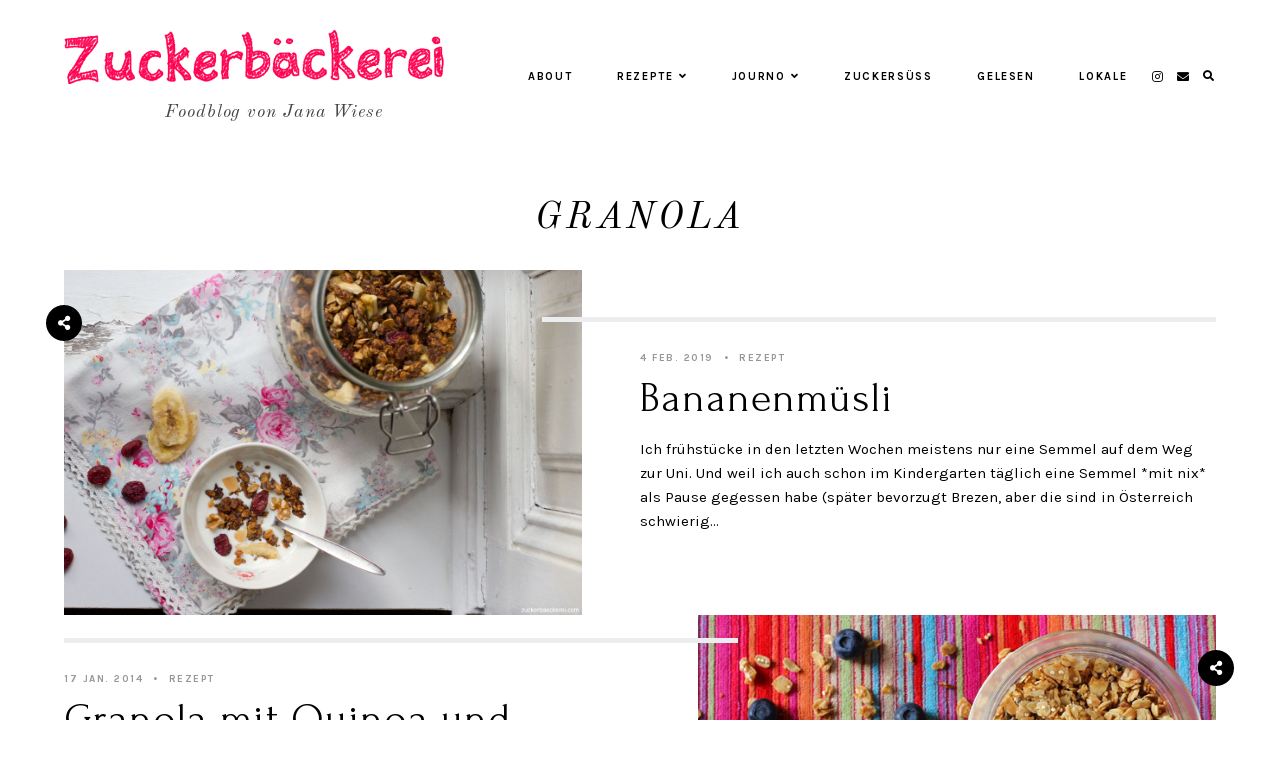

--- FILE ---
content_type: text/html; charset=UTF-8
request_url: https://zuckerbaeckerei.com/tag/granola/
body_size: 59951
content:
<!doctype html>
<html lang="de">
	
<head>
	<meta charset="UTF-8">
	<meta name="viewport" content="width=device-width, initial-scale=1">
	<link rel="profile" href="http://gmpg.org/xfn/11">
		
	<title>granola &#8211; Zuckerbäckerei</title>
<meta name='robots' content='max-image-preview:large' />
<link rel='dns-prefetch' href='//cdn.jsdelivr.net' />
<link rel='dns-prefetch' href='//use.fontawesome.com' />
<link rel="alternate" type="application/rss+xml" title="Zuckerbäckerei &raquo; Feed" href="https://zuckerbaeckerei.com/feed/" />
<link rel="alternate" type="application/rss+xml" title="Zuckerbäckerei &raquo; Kommentar-Feed" href="https://zuckerbaeckerei.com/comments/feed/" />
<link rel="alternate" type="application/rss+xml" title="Zuckerbäckerei &raquo; Schlagwort-Feed zu granola" href="https://zuckerbaeckerei.com/tag/granola/feed/" />
<style id='wp-img-auto-sizes-contain-inline-css' type='text/css'>
img:is([sizes=auto i],[sizes^="auto," i]){contain-intrinsic-size:3000px 1500px}
/*# sourceURL=wp-img-auto-sizes-contain-inline-css */
</style>
<style id='wp-emoji-styles-inline-css' type='text/css'>

	img.wp-smiley, img.emoji {
		display: inline !important;
		border: none !important;
		box-shadow: none !important;
		height: 1em !important;
		width: 1em !important;
		margin: 0 0.07em !important;
		vertical-align: -0.1em !important;
		background: none !important;
		padding: 0 !important;
	}
/*# sourceURL=wp-emoji-styles-inline-css */
</style>
<style id='wp-block-library-inline-css' type='text/css'>
:root{--wp-block-synced-color:#7a00df;--wp-block-synced-color--rgb:122,0,223;--wp-bound-block-color:var(--wp-block-synced-color);--wp-editor-canvas-background:#ddd;--wp-admin-theme-color:#007cba;--wp-admin-theme-color--rgb:0,124,186;--wp-admin-theme-color-darker-10:#006ba1;--wp-admin-theme-color-darker-10--rgb:0,107,160.5;--wp-admin-theme-color-darker-20:#005a87;--wp-admin-theme-color-darker-20--rgb:0,90,135;--wp-admin-border-width-focus:2px}@media (min-resolution:192dpi){:root{--wp-admin-border-width-focus:1.5px}}.wp-element-button{cursor:pointer}:root .has-very-light-gray-background-color{background-color:#eee}:root .has-very-dark-gray-background-color{background-color:#313131}:root .has-very-light-gray-color{color:#eee}:root .has-very-dark-gray-color{color:#313131}:root .has-vivid-green-cyan-to-vivid-cyan-blue-gradient-background{background:linear-gradient(135deg,#00d084,#0693e3)}:root .has-purple-crush-gradient-background{background:linear-gradient(135deg,#34e2e4,#4721fb 50%,#ab1dfe)}:root .has-hazy-dawn-gradient-background{background:linear-gradient(135deg,#faaca8,#dad0ec)}:root .has-subdued-olive-gradient-background{background:linear-gradient(135deg,#fafae1,#67a671)}:root .has-atomic-cream-gradient-background{background:linear-gradient(135deg,#fdd79a,#004a59)}:root .has-nightshade-gradient-background{background:linear-gradient(135deg,#330968,#31cdcf)}:root .has-midnight-gradient-background{background:linear-gradient(135deg,#020381,#2874fc)}:root{--wp--preset--font-size--normal:16px;--wp--preset--font-size--huge:42px}.has-regular-font-size{font-size:1em}.has-larger-font-size{font-size:2.625em}.has-normal-font-size{font-size:var(--wp--preset--font-size--normal)}.has-huge-font-size{font-size:var(--wp--preset--font-size--huge)}.has-text-align-center{text-align:center}.has-text-align-left{text-align:left}.has-text-align-right{text-align:right}.has-fit-text{white-space:nowrap!important}#end-resizable-editor-section{display:none}.aligncenter{clear:both}.items-justified-left{justify-content:flex-start}.items-justified-center{justify-content:center}.items-justified-right{justify-content:flex-end}.items-justified-space-between{justify-content:space-between}.screen-reader-text{border:0;clip-path:inset(50%);height:1px;margin:-1px;overflow:hidden;padding:0;position:absolute;width:1px;word-wrap:normal!important}.screen-reader-text:focus{background-color:#ddd;clip-path:none;color:#444;display:block;font-size:1em;height:auto;left:5px;line-height:normal;padding:15px 23px 14px;text-decoration:none;top:5px;width:auto;z-index:100000}html :where(.has-border-color){border-style:solid}html :where([style*=border-top-color]){border-top-style:solid}html :where([style*=border-right-color]){border-right-style:solid}html :where([style*=border-bottom-color]){border-bottom-style:solid}html :where([style*=border-left-color]){border-left-style:solid}html :where([style*=border-width]){border-style:solid}html :where([style*=border-top-width]){border-top-style:solid}html :where([style*=border-right-width]){border-right-style:solid}html :where([style*=border-bottom-width]){border-bottom-style:solid}html :where([style*=border-left-width]){border-left-style:solid}html :where(img[class*=wp-image-]){height:auto;max-width:100%}:where(figure){margin:0 0 1em}html :where(.is-position-sticky){--wp-admin--admin-bar--position-offset:var(--wp-admin--admin-bar--height,0px)}@media screen and (max-width:600px){html :where(.is-position-sticky){--wp-admin--admin-bar--position-offset:0px}}

/*# sourceURL=wp-block-library-inline-css */
</style><style id='global-styles-inline-css' type='text/css'>
:root{--wp--preset--aspect-ratio--square: 1;--wp--preset--aspect-ratio--4-3: 4/3;--wp--preset--aspect-ratio--3-4: 3/4;--wp--preset--aspect-ratio--3-2: 3/2;--wp--preset--aspect-ratio--2-3: 2/3;--wp--preset--aspect-ratio--16-9: 16/9;--wp--preset--aspect-ratio--9-16: 9/16;--wp--preset--color--black: #000000;--wp--preset--color--cyan-bluish-gray: #abb8c3;--wp--preset--color--white: #ffffff;--wp--preset--color--pale-pink: #f78da7;--wp--preset--color--vivid-red: #cf2e2e;--wp--preset--color--luminous-vivid-orange: #ff6900;--wp--preset--color--luminous-vivid-amber: #fcb900;--wp--preset--color--light-green-cyan: #7bdcb5;--wp--preset--color--vivid-green-cyan: #00d084;--wp--preset--color--pale-cyan-blue: #8ed1fc;--wp--preset--color--vivid-cyan-blue: #0693e3;--wp--preset--color--vivid-purple: #9b51e0;--wp--preset--gradient--vivid-cyan-blue-to-vivid-purple: linear-gradient(135deg,rgb(6,147,227) 0%,rgb(155,81,224) 100%);--wp--preset--gradient--light-green-cyan-to-vivid-green-cyan: linear-gradient(135deg,rgb(122,220,180) 0%,rgb(0,208,130) 100%);--wp--preset--gradient--luminous-vivid-amber-to-luminous-vivid-orange: linear-gradient(135deg,rgb(252,185,0) 0%,rgb(255,105,0) 100%);--wp--preset--gradient--luminous-vivid-orange-to-vivid-red: linear-gradient(135deg,rgb(255,105,0) 0%,rgb(207,46,46) 100%);--wp--preset--gradient--very-light-gray-to-cyan-bluish-gray: linear-gradient(135deg,rgb(238,238,238) 0%,rgb(169,184,195) 100%);--wp--preset--gradient--cool-to-warm-spectrum: linear-gradient(135deg,rgb(74,234,220) 0%,rgb(151,120,209) 20%,rgb(207,42,186) 40%,rgb(238,44,130) 60%,rgb(251,105,98) 80%,rgb(254,248,76) 100%);--wp--preset--gradient--blush-light-purple: linear-gradient(135deg,rgb(255,206,236) 0%,rgb(152,150,240) 100%);--wp--preset--gradient--blush-bordeaux: linear-gradient(135deg,rgb(254,205,165) 0%,rgb(254,45,45) 50%,rgb(107,0,62) 100%);--wp--preset--gradient--luminous-dusk: linear-gradient(135deg,rgb(255,203,112) 0%,rgb(199,81,192) 50%,rgb(65,88,208) 100%);--wp--preset--gradient--pale-ocean: linear-gradient(135deg,rgb(255,245,203) 0%,rgb(182,227,212) 50%,rgb(51,167,181) 100%);--wp--preset--gradient--electric-grass: linear-gradient(135deg,rgb(202,248,128) 0%,rgb(113,206,126) 100%);--wp--preset--gradient--midnight: linear-gradient(135deg,rgb(2,3,129) 0%,rgb(40,116,252) 100%);--wp--preset--font-size--small: 13px;--wp--preset--font-size--medium: 20px;--wp--preset--font-size--large: 36px;--wp--preset--font-size--x-large: 42px;--wp--preset--spacing--20: 0.44rem;--wp--preset--spacing--30: 0.67rem;--wp--preset--spacing--40: 1rem;--wp--preset--spacing--50: 1.5rem;--wp--preset--spacing--60: 2.25rem;--wp--preset--spacing--70: 3.38rem;--wp--preset--spacing--80: 5.06rem;--wp--preset--shadow--natural: 6px 6px 9px rgba(0, 0, 0, 0.2);--wp--preset--shadow--deep: 12px 12px 50px rgba(0, 0, 0, 0.4);--wp--preset--shadow--sharp: 6px 6px 0px rgba(0, 0, 0, 0.2);--wp--preset--shadow--outlined: 6px 6px 0px -3px rgb(255, 255, 255), 6px 6px rgb(0, 0, 0);--wp--preset--shadow--crisp: 6px 6px 0px rgb(0, 0, 0);}:where(.is-layout-flex){gap: 0.5em;}:where(.is-layout-grid){gap: 0.5em;}body .is-layout-flex{display: flex;}.is-layout-flex{flex-wrap: wrap;align-items: center;}.is-layout-flex > :is(*, div){margin: 0;}body .is-layout-grid{display: grid;}.is-layout-grid > :is(*, div){margin: 0;}:where(.wp-block-columns.is-layout-flex){gap: 2em;}:where(.wp-block-columns.is-layout-grid){gap: 2em;}:where(.wp-block-post-template.is-layout-flex){gap: 1.25em;}:where(.wp-block-post-template.is-layout-grid){gap: 1.25em;}.has-black-color{color: var(--wp--preset--color--black) !important;}.has-cyan-bluish-gray-color{color: var(--wp--preset--color--cyan-bluish-gray) !important;}.has-white-color{color: var(--wp--preset--color--white) !important;}.has-pale-pink-color{color: var(--wp--preset--color--pale-pink) !important;}.has-vivid-red-color{color: var(--wp--preset--color--vivid-red) !important;}.has-luminous-vivid-orange-color{color: var(--wp--preset--color--luminous-vivid-orange) !important;}.has-luminous-vivid-amber-color{color: var(--wp--preset--color--luminous-vivid-amber) !important;}.has-light-green-cyan-color{color: var(--wp--preset--color--light-green-cyan) !important;}.has-vivid-green-cyan-color{color: var(--wp--preset--color--vivid-green-cyan) !important;}.has-pale-cyan-blue-color{color: var(--wp--preset--color--pale-cyan-blue) !important;}.has-vivid-cyan-blue-color{color: var(--wp--preset--color--vivid-cyan-blue) !important;}.has-vivid-purple-color{color: var(--wp--preset--color--vivid-purple) !important;}.has-black-background-color{background-color: var(--wp--preset--color--black) !important;}.has-cyan-bluish-gray-background-color{background-color: var(--wp--preset--color--cyan-bluish-gray) !important;}.has-white-background-color{background-color: var(--wp--preset--color--white) !important;}.has-pale-pink-background-color{background-color: var(--wp--preset--color--pale-pink) !important;}.has-vivid-red-background-color{background-color: var(--wp--preset--color--vivid-red) !important;}.has-luminous-vivid-orange-background-color{background-color: var(--wp--preset--color--luminous-vivid-orange) !important;}.has-luminous-vivid-amber-background-color{background-color: var(--wp--preset--color--luminous-vivid-amber) !important;}.has-light-green-cyan-background-color{background-color: var(--wp--preset--color--light-green-cyan) !important;}.has-vivid-green-cyan-background-color{background-color: var(--wp--preset--color--vivid-green-cyan) !important;}.has-pale-cyan-blue-background-color{background-color: var(--wp--preset--color--pale-cyan-blue) !important;}.has-vivid-cyan-blue-background-color{background-color: var(--wp--preset--color--vivid-cyan-blue) !important;}.has-vivid-purple-background-color{background-color: var(--wp--preset--color--vivid-purple) !important;}.has-black-border-color{border-color: var(--wp--preset--color--black) !important;}.has-cyan-bluish-gray-border-color{border-color: var(--wp--preset--color--cyan-bluish-gray) !important;}.has-white-border-color{border-color: var(--wp--preset--color--white) !important;}.has-pale-pink-border-color{border-color: var(--wp--preset--color--pale-pink) !important;}.has-vivid-red-border-color{border-color: var(--wp--preset--color--vivid-red) !important;}.has-luminous-vivid-orange-border-color{border-color: var(--wp--preset--color--luminous-vivid-orange) !important;}.has-luminous-vivid-amber-border-color{border-color: var(--wp--preset--color--luminous-vivid-amber) !important;}.has-light-green-cyan-border-color{border-color: var(--wp--preset--color--light-green-cyan) !important;}.has-vivid-green-cyan-border-color{border-color: var(--wp--preset--color--vivid-green-cyan) !important;}.has-pale-cyan-blue-border-color{border-color: var(--wp--preset--color--pale-cyan-blue) !important;}.has-vivid-cyan-blue-border-color{border-color: var(--wp--preset--color--vivid-cyan-blue) !important;}.has-vivid-purple-border-color{border-color: var(--wp--preset--color--vivid-purple) !important;}.has-vivid-cyan-blue-to-vivid-purple-gradient-background{background: var(--wp--preset--gradient--vivid-cyan-blue-to-vivid-purple) !important;}.has-light-green-cyan-to-vivid-green-cyan-gradient-background{background: var(--wp--preset--gradient--light-green-cyan-to-vivid-green-cyan) !important;}.has-luminous-vivid-amber-to-luminous-vivid-orange-gradient-background{background: var(--wp--preset--gradient--luminous-vivid-amber-to-luminous-vivid-orange) !important;}.has-luminous-vivid-orange-to-vivid-red-gradient-background{background: var(--wp--preset--gradient--luminous-vivid-orange-to-vivid-red) !important;}.has-very-light-gray-to-cyan-bluish-gray-gradient-background{background: var(--wp--preset--gradient--very-light-gray-to-cyan-bluish-gray) !important;}.has-cool-to-warm-spectrum-gradient-background{background: var(--wp--preset--gradient--cool-to-warm-spectrum) !important;}.has-blush-light-purple-gradient-background{background: var(--wp--preset--gradient--blush-light-purple) !important;}.has-blush-bordeaux-gradient-background{background: var(--wp--preset--gradient--blush-bordeaux) !important;}.has-luminous-dusk-gradient-background{background: var(--wp--preset--gradient--luminous-dusk) !important;}.has-pale-ocean-gradient-background{background: var(--wp--preset--gradient--pale-ocean) !important;}.has-electric-grass-gradient-background{background: var(--wp--preset--gradient--electric-grass) !important;}.has-midnight-gradient-background{background: var(--wp--preset--gradient--midnight) !important;}.has-small-font-size{font-size: var(--wp--preset--font-size--small) !important;}.has-medium-font-size{font-size: var(--wp--preset--font-size--medium) !important;}.has-large-font-size{font-size: var(--wp--preset--font-size--large) !important;}.has-x-large-font-size{font-size: var(--wp--preset--font-size--x-large) !important;}
/*# sourceURL=global-styles-inline-css */
</style>

<style id='classic-theme-styles-inline-css' type='text/css'>
/*! This file is auto-generated */
.wp-block-button__link{color:#fff;background-color:#32373c;border-radius:9999px;box-shadow:none;text-decoration:none;padding:calc(.667em + 2px) calc(1.333em + 2px);font-size:1.125em}.wp-block-file__button{background:#32373c;color:#fff;text-decoration:none}
/*# sourceURL=/wp-includes/css/classic-themes.min.css */
</style>
<link rel='stylesheet' id='pearl-elements-css' href='https://zuckerbaeckerei.com/wp-content/themes/pearl/assets/css/elements.css?ver=1.1.6' type='text/css' media='all' />
<link rel='stylesheet' id='pearl-styles-css' href='https://zuckerbaeckerei.com/wp-content/themes/pearl/style.css?ver=1.1.6' type='text/css' media='all' />
<style id='pearl-styles-inline-css' type='text/css'>
 body, p, input, textarea { font-family: Karla, sans-serif; font-size: 15px; line-height: 1.6em; font-weight: normal; font-style: normal; } h1 { font-family: Forum, serif; font-size: 42px; line-height: 1.15em; letter-spacing: .025em; text-transform: none; font-weight: normal; font-style: normal; } h2 { font-family: Forum, serif; font-size: 36px; line-height: 1.15em; letter-spacing: .025em; text-transform: none; font-weight: normal; font-style: normal; } h3 { font-family: Forum, serif; font-size: 20px; line-height: 1.15em; letter-spacing: .025em; text-transform: none; font-weight: normal; font-style: normal; } h4 { font-family: Karla, sans-serif; font-size: 13px; letter-spacing: .15em; text-transform: uppercase; font-weight: 700; font-style: normal; } h5 { font-family: Karla, sans-serif; font-size: 11px; letter-spacing: .15em; text-transform: uppercase; font-weight: 700; font-style: normal; } h6 { font-family: Karla, sans-serif; font-size: 10px; letter-spacing: .15em; text-transform: uppercase; font-weight: 700; font-style: normal; } .entry-title, .em-fonts-primary { font-family: Forum, serif; font-size: 42px; line-height: 1.15em; letter-spacing: .025em; text-transform: none; font-weight: normal; font-style: normal; } .em-fonts-primary-small { font-size: 36px; } .em-fonts-primary-xs { font-size: 24px; } .em-fonts-secondary, .wp-caption-text, .wp-block-image figcaption, .wp-block-gallery .blocks-gallery-item figcaption, cite, .wp-block-quote__citation, button, input[type="button"], input[type="reset"], input[type="submit"], .wp-block-button__link, .button, label, ::placeholder, .null-instagram-feed p.clear, .widget_nav_menu .menu li, .widget_archive ul li, #em-retailers-content p, .blocks-gallery-caption { font-family: Karla, sans-serif; font-size: 11px; letter-spacing: .15em; text-transform: uppercase; font-weight: 700; font-style: normal; } .em-fonts-secondary-large, .pearl-topics-widget .category-title { font-size: 13px; } .em-fonts-secondary-small, .wp-caption-text, .wp-block-image figcaption, .wp-block-gallery .blocks-gallery-item figcaption, button, input[type="button"], input[type="reset"], input[type="submit"], .wp-block-button__link, .button, label, ::placeholder { font-size: 10px; } .em-fonts-tertiary, blockquote, blockquote.wp-block-quote, .site-description, #template-em-boutiques-instashop #em-boutiques-title, #em-boutiques-sidebar #em-retailers-list h2 { font-family: Old Standard TT, serif; font-size: 18px; letter-spacing: .05em; text-transform: none; font-weight: normal; font-style: italic; } .em-fonts-tertiary-caps { font-size: 36px; text-transform: uppercase; letter-spacing: .1em; } .site-title-text { font-family: Forum, serif; font-weight: normal; font-style: normal; font-size: 48px; letter-spacing: .15em; text-transform: uppercase; } body { background: #FFFFFF; } body, p, input, textarea, ::placeholder { color: #000000; } .entry-content a { color: #dd1155; font-weight: bold; } .entry-content a:hover { color: #000000; } input[type="text"], input[type="email"], input[type="url"], input[type="password"], input[type="search"], input[type="number"], input[type="tel"], input[type="range"], input[type="date"], input[type="month"], input[type="week"], input[type="time"], input[type="datetime"], input[type="datetime-local"], input[type="color"], textarea { background: #FFFFFF; color: #000000; } button, input[type="button"], input[type="reset"], input[type="submit"], .wp-block-button__link, .button, #em-insta-cta a { background: #ebedef; color: #000000; } #em-insta-cta a { border: none; } button:hover, input[type="button"]:hover, input[type="reset"]:hover, input[type="submit"]:hover, .wp-block-button__link:hover, .button:hover, #em-insta-cta a:hover { background: #dd1155; color: #000000; } .site-title-image { max-width: 380px; } .site-description { color: #464647; } #header-container { background: #ffffff; } .primary-menu > li > a, #site-navigation #mobile-menu a, #em-boutiques-nav a, .em-grid-filters li a { color: #000000; } #em-boutiques-nav a, .pearl .em-grid-filters li a { border: none; } .primary-menu > li > a:hover, #em-boutiques-nav a:hover, .em-grid-filters li a:hover, .em-grid-filters li.current a { color: #9d1961; } .primary-menu > li > .sub-menu, .primary-menu > li > .sub-menu > li > .sub-menu { background: #ebedef; } .primary-menu > li > .sub-menu > li > a, .primary-menu > li > .sub-menu > li > .sub-menu > li > a { color: #000000; } .primary-menu > li > .sub-menu > li > a:hover, .primary-menu > li > .sub-menu > li > .sub-menu > li > a:hover { color: #9d1961; } #top-nav-container { background: #ebedef; } .top-menu > li > a { color: #000000; } .top-menu > li > a:hover { color: #9d1961; } .top-menu > li > .sub-menu, .top-menu > li > .sub-menu > li > .sub-menu, #top-nav #mobile-menu { background: #ebedef; } .top-menu > li > .sub-menu > li > a, .top-menu > li > .sub-menu > li > .sub-menu > li > a, #top-nav #mobile-menu a { color: #000000; } .top-menu > li > .sub-menu > li > a:hover, .top-menu > li > .sub-menu > li > .sub-menu > li > a:hover { color: #9d1961; } .social-menu > li > a { color: #000000; } .social-menu > li > a:hover { color: #9d1961; } .search-menu > li > a { color: #000000; } .search-menu > li > a:hover { color: #9d1961; } #search-overlay { background: rgba(255, 255, 255,0.95); } .scroll-logo { max-width: 100px; } #scroll-nav-container { background: #ebedef; } .scroll-menu > li > a { color: #000000; } .scroll-menu > li > a:hover { color: #9d1961; } .scroll-menu > li > .sub-menu, .scroll-menu > li > .sub-menu > li > .sub-menu, #scroll-nav #mobile-menu { background: #ebedef; } .scroll-menu > li > .sub-menu > li > a, .scroll-menu > li > .sub-menu > li > .sub-menu > li > a, #scroll-nav #mobile-menu a { color: #000000; } .scroll-menu > li > .sub-menu > li > a:hover, .scroll-menu > li > .sub-menu > li > .sub-menu > li > a:hover { color: #9d1961; } .interstitial:before, .post-feed-container.has-grid .post-feed:before, .sidebar .null-instagram-feed p.clear a, .sidebar .pearl-social-feed-widget .widget-cta a, .pearl-about-widget .widget-content, .pearl-highlight-widget .widget-cta a, .sidebar .pearl-social-widget, .pearl-subscription-widget .widget-content, .interstitial .pearl-subscription-widget .widget-form-code input:not([type="submit"]), .sidebar .pearl-shop-widget, .search-form .input-group, .sidebar .widget_text, .sidebar .widget_nav_menu, .sidebar .widget_archive, #em-boutiques-sidebar, #template-em-boutiques-retailers #em-retailers-list, .blocks-gallery-caption { background: #ffffff; } .widget-title, #template-em-boutiques-instashop #em-boutiques-title { color: #000000; } .interstitial:not(#home-featured):not(.after-interstitial-3):not(.after-nothing-found) .widget:first-of-type .widget-title, .related-posts-title { background: #dd1155; color: #dd1155; } .sidebar .pearl-shop-widget .shop-cta, .pearl-topics-widget .category-title, .interstitial .pearl-about-widget .widget-content, .interstitial .pearl-highlight-widget .widget-cta a, .interstitial .pearl-subscription-widget .widget-content, .interstitial .pearl-shop-widget .shop-links li, .pearl-featured-posts-widget .widget-links li .entry-title { background: #FFFFFF; } .sidebar .null-instagram-feed p.clear a, .sidebar .pearl-social-feed-widget .widget-cta a, .pearl-about-widget .widget-links > li > a, .pearl-highlight-widget .widget-cta a, .pearl-social-widget .social-menu > li > a, .pearl-shop-widget .shop-cta, .pearl-topics-widget .category-title, .widget_text a, #em-boutiques-sidebar a, #template-em-boutiques-retailers #em-retailers-content a { color: #dd1155; } #em-boutiques-sidebar a, #template-em-boutiques-retailers #em-retailers-content a { border: none; } .sidebar .null-instagram-feed p.clear a:hover, .sidebar .pearl-social-feed-widget .widget-cta a:hover, .pearl-about-widget .widget-links > li > a:hover, .pearl-highlight-widget .widget-cta a:hover, .pearl-social-widget .social-menu > li > a:hover, .pearl-shop-widget .shop-links li a:hover, .pearl-shop-widget .shop-cta:hover, .pearl-topics-widget a:hover > .category-title, .widget_text a:hover, .widget_nav_menu .menu li a:hover, .widget_archive ul li a:hover, #em-boutiques-sidebar a:hover, #template-em-boutiques-retailers #em-retailers-content a:hover { color: #000000; } .sidebar .null-instagram-feed p.clear a:hover, .sidebar .pearl-social-feed-widget .widget-cta a:hover, .pearl-highlight-widget .widget-cta a:hover, .sidebar .pearl-shop-widget .shop-cta:hover, .pearl-topics-widget a:hover > .category-title { background: #dd1155; } .post-feed-title { color: #9d1961; } .nav-next a, .nav-previous a { color: #000000; background: #FFFFFF; border-color: #dd1155; } .nav-links .arrow, .nav-links .arrow:after { border-color: #dd1155; } .nav-next a:hover, .nav-previous a:hover { color: #dd1155; background: #FFFFFF; border-color: #dd1155; } .nav-links a:hover .arrow, .nav-links a:hover .arrow:after { border-color: #dd1155; } .entry-title, .entry-title a, .post-single .shop-the-post .stp-title { color: #000000; } .entry-title a:hover { color: #000000; } .entry-share.has-share-hover ul, .entry-share.has-share-hover .pre { background: #000000; } .entry-share.has-share-hover .pre, .entry-share.has-share-hover ul a { color: #FFFFFF; } .entry-share.has-share-hover ul a:hover { color: #FFFFFF; } .entry-meta, .entry-meta a, .comment-meta, .comment-meta a { color: #979797; } .comment-date { border-color: #979797; } .entry-meta a:hover, .comment-meta a:hover { color: #000000; } .post-classic .stp-title, .post-classic .read-more a, .post-grid .entry-footer .stp-title { background: #ffffff; color: #000000; } .post-grid .entry-footer .stp-code { border-color: #ffffff; } .post-classic .read-more a:hover { background: #dd1155; color: #000000; } .post-offset .entry-summary:before { background: #ebedef; } .post-offset .entry-footer { border-color: #000000; } .post-offset .entry-footer .entry-meta .stp-title { background: #000000; color: #FFFFFF; } .post-grid .entry-footer, .post-single .entry-footer, .post-single .shop-the-post, .comment-list > li, blockquote, blockquote.wp-block-quote { border-color: #ebedef; } .comment-list .children li:before { background: #ebedef; } #commentform input:not([type="submit"]), #commentform textarea { background: #FBF4F4; } .entry-content h1, .entry-content h2, .entry-content h3, .entry-content h4, .entry-content h5, .entry-content h6 { color: #000000; }
/*# sourceURL=pearl-styles-inline-css */
</style>
<link rel='stylesheet' id='font-awesome-css' href='https://use.fontawesome.com/releases/v5.15.1/css/all.css?ver=6.9' type='text/css' media='all' />
<link rel='stylesheet' id='em-grid-css' href='https://zuckerbaeckerei.com/wp-content/plugins/em-grid/public/css/em-grid-public.css?ver=1.3.3' type='text/css' media='all' />
<link rel='stylesheet' id='fontawesome-css' href='https://use.fontawesome.com/releases/v5.7.2/css/all.css?ver=1.3.3' type='text/css' media='all' />
<script type="text/javascript" src="https://zuckerbaeckerei.com/wp-includes/js/jquery/jquery.min.js?ver=3.7.1" id="jquery-core-js"></script>
<script type="text/javascript" src="https://zuckerbaeckerei.com/wp-includes/js/jquery/jquery-migrate.min.js?ver=3.4.1" id="jquery-migrate-js"></script>
<script type="text/javascript" src="https://zuckerbaeckerei.com/wp-content/plugins/em-grid/public/js/em-grid-public.js?ver=1.3.3" id="em-grid-js"></script>
<script type="text/javascript" src="https://cdn.jsdelivr.net/npm/webfontloader@1.6.28/webfontloader.min.js?ver=1.6.28" id="webfontloader-js"></script>
<script type="text/javascript" id="webfontloader-js-after">
/* <![CDATA[ */
WebFont.load({google:{families:["Karla:regular,italic,700,700italic", "Forum:regular", "Old Standard TT:italic"]}});
//# sourceURL=webfontloader-js-after
/* ]]> */
</script>
<script type="text/javascript" src="https://cdn.jsdelivr.net/npm/superfish@1.7.10/dist/js/superfish.min.js?ver=1.7.10" id="jquery-superfish-js"></script>
<script type="text/javascript" src="https://cdn.jsdelivr.net/npm/jquery-hoverintent@1.10.0/jquery.hoverIntent.min.js?ver=1.10.0" id="jquery-hover-intent-js"></script>
<script type="text/javascript" src="https://zuckerbaeckerei.com/wp-content/themes/pearl/assets/js/scripts.js?ver=1.0.0" id="pearl-scripts-js"></script>
<script type="text/javascript" src="https://cdn.jsdelivr.net/npm/jquery-waypoints@2.0.5/waypoints.min.js?ver=2.0.5" id="jquery-waypoints-js"></script>
<script type="text/javascript" id="jquery-waypoints-js-after">
/* <![CDATA[ */
jQuery(document).ready(function($){
				var $scroll_nav = $("#scroll-nav-container");

				$("#content-container").waypoint(function(direction) {
					if (direction == "down") {
						$scroll_nav.animate({"top": "0"},"slow");
					} else {
						$scroll_nav.animate({"top": "-100%"},"slow");
					}
				});
			});
//# sourceURL=jquery-waypoints-js-after
/* ]]> */
</script>
<link rel="https://api.w.org/" href="https://zuckerbaeckerei.com/wp-json/" /><link rel="alternate" title="JSON" type="application/json" href="https://zuckerbaeckerei.com/wp-json/wp/v2/tags/108" /><link rel="EditURI" type="application/rsd+xml" title="RSD" href="https://zuckerbaeckerei.com/xmlrpc.php?rsd" />
<meta name="generator" content="WordPress 6.9" />
<link rel="icon" href="https://zuckerbaeckerei.com/wp-content/uploads/2024/03/cropped-favicon-zuckerbaeckerei-32x32.png" sizes="32x32" />
<link rel="icon" href="https://zuckerbaeckerei.com/wp-content/uploads/2024/03/cropped-favicon-zuckerbaeckerei-192x192.png" sizes="192x192" />
<link rel="apple-touch-icon" href="https://zuckerbaeckerei.com/wp-content/uploads/2024/03/cropped-favicon-zuckerbaeckerei-180x180.png" />
<meta name="msapplication-TileImage" content="https://zuckerbaeckerei.com/wp-content/uploads/2024/03/cropped-favicon-zuckerbaeckerei-270x270.png" />
		<style type="text/css" id="wp-custom-css">
			/* Rahmen für Sidebarboxen */
#text-2, #custom_html-2, #text-10 {
	border: 1px;
	border-color: #dd1155;
	border-style: solid;
}

/* Captions in schwarz */
.wp-caption-text, .wp-block-image figcaption, .wp-block-gallery .blocks-gallery-item figcaption {
	color: #000000
}

/* Hover-Farbe für Weiterlesen-Buttons und Buttons auf den Topic-Widgets an der Seite */

.post-classic .read-more   a:hover {
	color: #fff;
}

.pearl-topics-widget a:hover > .category-title {
    color: #fff;
}

.wp-block-quote p{
	margin-left: 5%;
	font-style: italic;
	
}

		</style>
		</head>

<body class="archive tag tag-granola tag-108 wp-custom-logo wp-embed-responsive wp-theme-pearl empress pearl">

		<nav id="scroll-nav-container">
			<nav id="scroll-nav" class="wrap flex has-social-media-menu has-search-menu" role="navigation">
				<div class="mobile-menu-container menu em-fonts-secondary hide-desktop"><div class="mobile-toggle"><a href="#"><i class="fas fa-bars"></i><span class="mobile-toggle-text">Menu</span></a></div><ul id="mobile-menu" class="em-fonts-secondary mobile-menu menu"><li id="menu-item-2896" class="menu-item menu-item-type-post_type menu-item-object-page menu-item-2896"><a href="https://zuckerbaeckerei.com/about/">About</a></li>
<li id="menu-item-2893" class="menu-item menu-item-type-taxonomy menu-item-object-category menu-item-has-children menu-item-2893"><a href="https://zuckerbaeckerei.com/category/rezept/">Rezepte<i class="fas fa-angle-down"></i></a>
<ul class="sub-menu">
	<li id="menu-item-2946" class="menu-item menu-item-type-taxonomy menu-item-object-category menu-item-2946"><a href="https://zuckerbaeckerei.com/category/rezept/english-recipe/">Recipes in English</a></li>
	<li id="menu-item-2945" class="menu-item menu-item-type-taxonomy menu-item-object-category menu-item-2945"><a href="https://zuckerbaeckerei.com/category/rezept/cookies/">Cookies und Kekse</a></li>
	<li id="menu-item-6649" class="menu-item menu-item-type-taxonomy menu-item-object-category menu-item-6649"><a href="https://zuckerbaeckerei.com/category/cocktails/">Cocktails</a></li>
	<li id="menu-item-2938" class="menu-item menu-item-type-taxonomy menu-item-object-category menu-item-2938"><a href="https://zuckerbaeckerei.com/category/rezept/cupcakes-muffins/">Cupcakes und Muffins</a></li>
	<li id="menu-item-7456" class="menu-item menu-item-type-taxonomy menu-item-object-category menu-item-7456"><a href="https://zuckerbaeckerei.com/category/rezept/dessert/">Dessert</a></li>
	<li id="menu-item-2977" class="menu-item menu-item-type-taxonomy menu-item-object-category menu-item-2977"><a href="https://zuckerbaeckerei.com/category/rezept/eis/">Eis</a></li>
	<li id="menu-item-2997" class="menu-item menu-item-type-taxonomy menu-item-object-category menu-item-2997"><a href="https://zuckerbaeckerei.com/category/rezept/fruehstueck/">Frühstück</a></li>
	<li id="menu-item-7936" class="menu-item menu-item-type-taxonomy menu-item-object-category menu-item-7936"><a href="https://zuckerbaeckerei.com/category/rezept/kaesekuchen/">Käsekuchen</a></li>
	<li id="menu-item-2952" class="menu-item menu-item-type-taxonomy menu-item-object-category menu-item-2952"><a href="https://zuckerbaeckerei.com/category/rezept/kuchen/">Kuchen</a></li>
	<li id="menu-item-7457" class="menu-item menu-item-type-taxonomy menu-item-object-category menu-item-7457"><a href="https://zuckerbaeckerei.com/category/rezept/mehlspeise/">Mehlspeise</a></li>
	<li id="menu-item-2951" class="menu-item menu-item-type-taxonomy menu-item-object-category menu-item-2951"><a href="https://zuckerbaeckerei.com/category/rezept/tartes/">Tartes und Pies</a></li>
	<li id="menu-item-3390" class="menu-item menu-item-type-taxonomy menu-item-object-category menu-item-3390"><a href="https://zuckerbaeckerei.com/category/rezept/torten/">Torten</a></li>
	<li id="menu-item-2978" class="menu-item menu-item-type-taxonomy menu-item-object-category menu-item-2978"><a href="https://zuckerbaeckerei.com/category/rezept/weihnachtsplaetzerl/">Weihnachtsplätzerl</a></li>
</ul>
</li>
<li id="menu-item-13352" class="menu-item menu-item-type-post_type menu-item-object-page menu-item-has-children menu-item-13352"><a href="https://zuckerbaeckerei.com/journo/">Journo<i class="fas fa-angle-down"></i></a>
<ul class="sub-menu">
	<li id="menu-item-16219" class="menu-item menu-item-type-post_type menu-item-object-page menu-item-16219"><a href="https://zuckerbaeckerei.com/futurezone/">futurezone</a></li>
	<li id="menu-item-13346" class="menu-item menu-item-type-taxonomy menu-item-object-category menu-item-13346"><a href="https://zuckerbaeckerei.com/category/print/">Print</a></li>
	<li id="menu-item-10226" class="menu-item menu-item-type-taxonomy menu-item-object-category menu-item-10226"><a href="https://zuckerbaeckerei.com/category/radio/">Radio</a></li>
</ul>
</li>
<li id="menu-item-2894" class="menu-item menu-item-type-taxonomy menu-item-object-category menu-item-2894"><a href="https://zuckerbaeckerei.com/category/zuckersuess/">Zuckersüß</a></li>
<li id="menu-item-6516" class="menu-item menu-item-type-taxonomy menu-item-object-category menu-item-6516"><a href="https://zuckerbaeckerei.com/category/buecher/">Gelesen</a></li>
<li id="menu-item-6517" class="menu-item menu-item-type-taxonomy menu-item-object-category menu-item-6517"><a href="https://zuckerbaeckerei.com/category/lokale/">Lokale</a></li>
</ul></div><div class="scroll-logo"><a href="https://zuckerbaeckerei.com/" title="Zuckerbäckerei" rel="home"><img width="631" height="89" src="https://zuckerbaeckerei.com/wp-content/uploads/2013/08/zuckerbäckereilogo-cropped.png" class="attachment-full size-full" alt="" decoding="async" fetchpriority="high" srcset="https://zuckerbaeckerei.com/wp-content/uploads/2013/08/zuckerbäckereilogo-cropped.png 631w, https://zuckerbaeckerei.com/wp-content/uploads/2013/08/zuckerbäckereilogo-cropped-300x42.png 300w, https://zuckerbaeckerei.com/wp-content/uploads/2013/08/zuckerbäckereilogo-cropped-624x88.png 624w" sizes="(max-width: 631px) 100vw, 631px" /></a></div><ul id="primary-scroll-menu" class="em-fonts-secondary sf-menu scroll-menu top-menu menu hide-tablet hide-phone"><li class="menu-item menu-item-type-post_type menu-item-object-page menu-item-2896"><a href="https://zuckerbaeckerei.com/about/">About</a></li>
<li class="menu-item menu-item-type-taxonomy menu-item-object-category menu-item-has-children menu-item-2893"><a href="https://zuckerbaeckerei.com/category/rezept/">Rezepte<i class="fas fa-angle-down"></i></a>
<ul class="sub-menu">
	<li class="menu-item menu-item-type-taxonomy menu-item-object-category menu-item-2946"><a href="https://zuckerbaeckerei.com/category/rezept/english-recipe/">Recipes in English</a></li>
	<li class="menu-item menu-item-type-taxonomy menu-item-object-category menu-item-2945"><a href="https://zuckerbaeckerei.com/category/rezept/cookies/">Cookies und Kekse</a></li>
	<li class="menu-item menu-item-type-taxonomy menu-item-object-category menu-item-6649"><a href="https://zuckerbaeckerei.com/category/cocktails/">Cocktails</a></li>
	<li class="menu-item menu-item-type-taxonomy menu-item-object-category menu-item-2938"><a href="https://zuckerbaeckerei.com/category/rezept/cupcakes-muffins/">Cupcakes und Muffins</a></li>
	<li class="menu-item menu-item-type-taxonomy menu-item-object-category menu-item-7456"><a href="https://zuckerbaeckerei.com/category/rezept/dessert/">Dessert</a></li>
	<li class="menu-item menu-item-type-taxonomy menu-item-object-category menu-item-2977"><a href="https://zuckerbaeckerei.com/category/rezept/eis/">Eis</a></li>
	<li class="menu-item menu-item-type-taxonomy menu-item-object-category menu-item-2997"><a href="https://zuckerbaeckerei.com/category/rezept/fruehstueck/">Frühstück</a></li>
	<li class="menu-item menu-item-type-taxonomy menu-item-object-category menu-item-7936"><a href="https://zuckerbaeckerei.com/category/rezept/kaesekuchen/">Käsekuchen</a></li>
	<li class="menu-item menu-item-type-taxonomy menu-item-object-category menu-item-2952"><a href="https://zuckerbaeckerei.com/category/rezept/kuchen/">Kuchen</a></li>
	<li class="menu-item menu-item-type-taxonomy menu-item-object-category menu-item-7457"><a href="https://zuckerbaeckerei.com/category/rezept/mehlspeise/">Mehlspeise</a></li>
	<li class="menu-item menu-item-type-taxonomy menu-item-object-category menu-item-2951"><a href="https://zuckerbaeckerei.com/category/rezept/tartes/">Tartes und Pies</a></li>
	<li class="menu-item menu-item-type-taxonomy menu-item-object-category menu-item-3390"><a href="https://zuckerbaeckerei.com/category/rezept/torten/">Torten</a></li>
	<li class="menu-item menu-item-type-taxonomy menu-item-object-category menu-item-2978"><a href="https://zuckerbaeckerei.com/category/rezept/weihnachtsplaetzerl/">Weihnachtsplätzerl</a></li>
</ul>
</li>
<li class="menu-item menu-item-type-post_type menu-item-object-page menu-item-has-children menu-item-13352"><a href="https://zuckerbaeckerei.com/journo/">Journo<i class="fas fa-angle-down"></i></a>
<ul class="sub-menu">
	<li class="menu-item menu-item-type-post_type menu-item-object-page menu-item-16219"><a href="https://zuckerbaeckerei.com/futurezone/">futurezone</a></li>
	<li class="menu-item menu-item-type-taxonomy menu-item-object-category menu-item-13346"><a href="https://zuckerbaeckerei.com/category/print/">Print</a></li>
	<li class="menu-item menu-item-type-taxonomy menu-item-object-category menu-item-10226"><a href="https://zuckerbaeckerei.com/category/radio/">Radio</a></li>
</ul>
</li>
<li class="menu-item menu-item-type-taxonomy menu-item-object-category menu-item-2894"><a href="https://zuckerbaeckerei.com/category/zuckersuess/">Zuckersüß</a></li>
<li class="menu-item menu-item-type-taxonomy menu-item-object-category menu-item-6516"><a href="https://zuckerbaeckerei.com/category/buecher/">Gelesen</a></li>
<li class="menu-item menu-item-type-taxonomy menu-item-object-category menu-item-6517"><a href="https://zuckerbaeckerei.com/category/lokale/">Lokale</a></li>
</ul><ul class="social-menu menu"><li class="instagram"><a href="https://instagram.com/zuckerbaeckerei" target="_blank"><i class="fab fa-instagram"></i><span class="social-text em-fonts-secondary"> Instagram</span></a></li><li class="subscribe em-popup-open"><a href="https://zuckerbaeckerei.com/subscribe" target="_blank"><i class="fas fa-envelope"></i><span class="social-text em-fonts-secondary"> Subscribe</span></a></li></ul><ul class="search-menu menu em-fonts-secondary"><li class="search-open"><a href="#"><i class="fas fa-search"></i></a></li></ul>			</nav><!-- #scroll-navigation -->
		</nav><!-- #scroll-nav-container -->
			
<div id="site-container" class="">

<a class="skip-link screen-reader-text" href="#content">Skip to content</a>

			<nav id="top-nav-container">
			<nav id="top-nav" class="wrap flex has-mobile-menu" role="navigation">
				<div class="mobile-menu-container menu em-fonts-secondary hide-desktop"><div class="mobile-toggle"><a href="#"><i class="fas fa-bars"></i><span class="mobile-toggle-text">Menu</span></a></div><ul id="mobile-menu" class="em-fonts-secondary mobile-menu menu"><li class="menu-item menu-item-type-post_type menu-item-object-page menu-item-2896"><a href="https://zuckerbaeckerei.com/about/">About</a></li>
<li class="menu-item menu-item-type-taxonomy menu-item-object-category menu-item-has-children menu-item-2893"><a href="https://zuckerbaeckerei.com/category/rezept/">Rezepte<i class="fas fa-angle-down"></i></a>
<ul class="sub-menu">
	<li class="menu-item menu-item-type-taxonomy menu-item-object-category menu-item-2946"><a href="https://zuckerbaeckerei.com/category/rezept/english-recipe/">Recipes in English</a></li>
	<li class="menu-item menu-item-type-taxonomy menu-item-object-category menu-item-2945"><a href="https://zuckerbaeckerei.com/category/rezept/cookies/">Cookies und Kekse</a></li>
	<li class="menu-item menu-item-type-taxonomy menu-item-object-category menu-item-6649"><a href="https://zuckerbaeckerei.com/category/cocktails/">Cocktails</a></li>
	<li class="menu-item menu-item-type-taxonomy menu-item-object-category menu-item-2938"><a href="https://zuckerbaeckerei.com/category/rezept/cupcakes-muffins/">Cupcakes und Muffins</a></li>
	<li class="menu-item menu-item-type-taxonomy menu-item-object-category menu-item-7456"><a href="https://zuckerbaeckerei.com/category/rezept/dessert/">Dessert</a></li>
	<li class="menu-item menu-item-type-taxonomy menu-item-object-category menu-item-2977"><a href="https://zuckerbaeckerei.com/category/rezept/eis/">Eis</a></li>
	<li class="menu-item menu-item-type-taxonomy menu-item-object-category menu-item-2997"><a href="https://zuckerbaeckerei.com/category/rezept/fruehstueck/">Frühstück</a></li>
	<li class="menu-item menu-item-type-taxonomy menu-item-object-category menu-item-7936"><a href="https://zuckerbaeckerei.com/category/rezept/kaesekuchen/">Käsekuchen</a></li>
	<li class="menu-item menu-item-type-taxonomy menu-item-object-category menu-item-2952"><a href="https://zuckerbaeckerei.com/category/rezept/kuchen/">Kuchen</a></li>
	<li class="menu-item menu-item-type-taxonomy menu-item-object-category menu-item-7457"><a href="https://zuckerbaeckerei.com/category/rezept/mehlspeise/">Mehlspeise</a></li>
	<li class="menu-item menu-item-type-taxonomy menu-item-object-category menu-item-2951"><a href="https://zuckerbaeckerei.com/category/rezept/tartes/">Tartes und Pies</a></li>
	<li class="menu-item menu-item-type-taxonomy menu-item-object-category menu-item-3390"><a href="https://zuckerbaeckerei.com/category/rezept/torten/">Torten</a></li>
	<li class="menu-item menu-item-type-taxonomy menu-item-object-category menu-item-2978"><a href="https://zuckerbaeckerei.com/category/rezept/weihnachtsplaetzerl/">Weihnachtsplätzerl</a></li>
</ul>
</li>
<li class="menu-item menu-item-type-post_type menu-item-object-page menu-item-has-children menu-item-13352"><a href="https://zuckerbaeckerei.com/journo/">Journo<i class="fas fa-angle-down"></i></a>
<ul class="sub-menu">
	<li class="menu-item menu-item-type-post_type menu-item-object-page menu-item-16219"><a href="https://zuckerbaeckerei.com/futurezone/">futurezone</a></li>
	<li class="menu-item menu-item-type-taxonomy menu-item-object-category menu-item-13346"><a href="https://zuckerbaeckerei.com/category/print/">Print</a></li>
	<li class="menu-item menu-item-type-taxonomy menu-item-object-category menu-item-10226"><a href="https://zuckerbaeckerei.com/category/radio/">Radio</a></li>
</ul>
</li>
<li class="menu-item menu-item-type-taxonomy menu-item-object-category menu-item-2894"><a href="https://zuckerbaeckerei.com/category/zuckersuess/">Zuckersüß</a></li>
<li class="menu-item menu-item-type-taxonomy menu-item-object-category menu-item-6516"><a href="https://zuckerbaeckerei.com/category/buecher/">Gelesen</a></li>
<li class="menu-item menu-item-type-taxonomy menu-item-object-category menu-item-6517"><a href="https://zuckerbaeckerei.com/category/lokale/">Lokale</a></li>
</ul></div>			</nav><!-- #top-navigation -->
		</nav><!-- #top-nav-container -->
			
	<div id="header-container">
		<header id="masthead" class="site-header wrap flex inline-header" role="banner">
			<div id="site-branding"><div class="site-title-image"><a href="https://zuckerbaeckerei.com/" class="custom-logo-link" rel="home"><img width="631" height="89" src="https://zuckerbaeckerei.com/wp-content/uploads/2013/08/cropped-zuckerbäckereilogo-cropped.png" class="custom-logo" alt="Zuckerbäckerei" decoding="async" srcset="https://zuckerbaeckerei.com/wp-content/uploads/2013/08/cropped-zuckerbäckereilogo-cropped.png 631w, https://zuckerbaeckerei.com/wp-content/uploads/2013/08/cropped-zuckerbäckereilogo-cropped-300x42.png 300w, https://zuckerbaeckerei.com/wp-content/uploads/2013/08/cropped-zuckerbäckereilogo-cropped-624x88.png 624w" sizes="(max-width: 631px) 100vw, 631px" /></a></div><div class="site-description em-fonts-secondary">Foodblog von Jana Wiese</div></div><!-- #site-branding -->		<nav id="site-navigation" class="flex has-primary-menu has-social-media-menu has-search-menu" role="navigation">
			<ul id="primary-menu" class="em-fonts-secondary sf-menu primary-menu menu hide-phone"><li class="menu-item menu-item-type-post_type menu-item-object-page menu-item-2896"><a href="https://zuckerbaeckerei.com/about/">About</a></li>
<li class="menu-item menu-item-type-taxonomy menu-item-object-category menu-item-has-children menu-item-2893"><a href="https://zuckerbaeckerei.com/category/rezept/">Rezepte<i class="fas fa-angle-down"></i></a>
<ul class="sub-menu">
	<li class="menu-item menu-item-type-taxonomy menu-item-object-category menu-item-2946"><a href="https://zuckerbaeckerei.com/category/rezept/english-recipe/">Recipes in English</a></li>
	<li class="menu-item menu-item-type-taxonomy menu-item-object-category menu-item-2945"><a href="https://zuckerbaeckerei.com/category/rezept/cookies/">Cookies und Kekse</a></li>
	<li class="menu-item menu-item-type-taxonomy menu-item-object-category menu-item-6649"><a href="https://zuckerbaeckerei.com/category/cocktails/">Cocktails</a></li>
	<li class="menu-item menu-item-type-taxonomy menu-item-object-category menu-item-2938"><a href="https://zuckerbaeckerei.com/category/rezept/cupcakes-muffins/">Cupcakes und Muffins</a></li>
	<li class="menu-item menu-item-type-taxonomy menu-item-object-category menu-item-7456"><a href="https://zuckerbaeckerei.com/category/rezept/dessert/">Dessert</a></li>
	<li class="menu-item menu-item-type-taxonomy menu-item-object-category menu-item-2977"><a href="https://zuckerbaeckerei.com/category/rezept/eis/">Eis</a></li>
	<li class="menu-item menu-item-type-taxonomy menu-item-object-category menu-item-2997"><a href="https://zuckerbaeckerei.com/category/rezept/fruehstueck/">Frühstück</a></li>
	<li class="menu-item menu-item-type-taxonomy menu-item-object-category menu-item-7936"><a href="https://zuckerbaeckerei.com/category/rezept/kaesekuchen/">Käsekuchen</a></li>
	<li class="menu-item menu-item-type-taxonomy menu-item-object-category menu-item-2952"><a href="https://zuckerbaeckerei.com/category/rezept/kuchen/">Kuchen</a></li>
	<li class="menu-item menu-item-type-taxonomy menu-item-object-category menu-item-7457"><a href="https://zuckerbaeckerei.com/category/rezept/mehlspeise/">Mehlspeise</a></li>
	<li class="menu-item menu-item-type-taxonomy menu-item-object-category menu-item-2951"><a href="https://zuckerbaeckerei.com/category/rezept/tartes/">Tartes und Pies</a></li>
	<li class="menu-item menu-item-type-taxonomy menu-item-object-category menu-item-3390"><a href="https://zuckerbaeckerei.com/category/rezept/torten/">Torten</a></li>
	<li class="menu-item menu-item-type-taxonomy menu-item-object-category menu-item-2978"><a href="https://zuckerbaeckerei.com/category/rezept/weihnachtsplaetzerl/">Weihnachtsplätzerl</a></li>
</ul>
</li>
<li class="menu-item menu-item-type-post_type menu-item-object-page menu-item-has-children menu-item-13352"><a href="https://zuckerbaeckerei.com/journo/">Journo<i class="fas fa-angle-down"></i></a>
<ul class="sub-menu">
	<li class="menu-item menu-item-type-post_type menu-item-object-page menu-item-16219"><a href="https://zuckerbaeckerei.com/futurezone/">futurezone</a></li>
	<li class="menu-item menu-item-type-taxonomy menu-item-object-category menu-item-13346"><a href="https://zuckerbaeckerei.com/category/print/">Print</a></li>
	<li class="menu-item menu-item-type-taxonomy menu-item-object-category menu-item-10226"><a href="https://zuckerbaeckerei.com/category/radio/">Radio</a></li>
</ul>
</li>
<li class="menu-item menu-item-type-taxonomy menu-item-object-category menu-item-2894"><a href="https://zuckerbaeckerei.com/category/zuckersuess/">Zuckersüß</a></li>
<li class="menu-item menu-item-type-taxonomy menu-item-object-category menu-item-6516"><a href="https://zuckerbaeckerei.com/category/buecher/">Gelesen</a></li>
<li class="menu-item menu-item-type-taxonomy menu-item-object-category menu-item-6517"><a href="https://zuckerbaeckerei.com/category/lokale/">Lokale</a></li>
</ul><ul class="social-menu menu"><li class="instagram"><a href="https://instagram.com/zuckerbaeckerei" target="_blank"><i class="fab fa-instagram"></i><span class="social-text em-fonts-secondary"> Instagram</span></a></li><li class="subscribe em-popup-open"><a href="https://zuckerbaeckerei.com/subscribe" target="_blank"><i class="fas fa-envelope"></i><span class="social-text em-fonts-secondary"> Subscribe</span></a></li></ul><ul class="search-menu menu em-fonts-secondary"><li class="search-open"><a href="#"><i class="fas fa-search"></i></a></li></ul>		</nav><!-- #site-navigation -->
				</header><!-- #masthead -->
	</div><!-- #header-container -->
	
		
	<div id="content-container">

	<div id="content" class="site-content blog-archives">
		<main id="main" class="site-main" role="main">

		
						<div id="post-feed-archives" class="post-feed-container wrap flex has-offset">
				<header class="archive-header">
					<h1 class="archive-title em-fonts-tertiary em-fonts-tertiary-caps">granola</h1>				</header><!-- .archive-header -->
			
				<div class="post-feed post-feed-archives">
						<article id="post-5779" class="post-offset flex has-share post-5779 post type-post status-publish format-standard has-post-thumbnail hentry category-fruehstueck category-rezept tag-bananen tag-cranberries tag-fruehstueck tag-granola tag-haferflocken">
			
			<div class="entry-share has-share-hover"><span class="pre animate"><i class="fas fa-share-alt"></i><span class="pre-text"> Share</span></span><ul class="animate"><li><a id="email-this" href="mailto:?body=I+thought+you+might+enjoy+this+post%3A+Bananenmüsli%2C+https://zuckerbaeckerei.com/2019/02/bananenmuesli/"><i class="fas fa-envelope"></i></a></li></ul></div><!-- .share --><div class="featured-image"><a href="https://zuckerbaeckerei.com/2019/02/bananenmuesli/"><img width="1170" height="780" src="https://zuckerbaeckerei.com/wp-content/uploads/2019/02/banana-granola1.jpg" class="attachment-pearl-post-offset size-pearl-post-offset wp-post-image" alt="" decoding="async" srcset="https://zuckerbaeckerei.com/wp-content/uploads/2019/02/banana-granola1.jpg 1200w, https://zuckerbaeckerei.com/wp-content/uploads/2019/02/banana-granola1-300x200.jpg 300w, https://zuckerbaeckerei.com/wp-content/uploads/2019/02/banana-granola1-768x512.jpg 768w, https://zuckerbaeckerei.com/wp-content/uploads/2019/02/banana-granola1-630x420.jpg 630w" sizes="(max-width: 1170px) 100vw, 1170px" /></a></div><div class="entry-summary"><div class="entry-header"><div class="entry-meta em-fonts-secondary em-fonts-secondary-small"><div class="posted-on">4 Feb. 2019</div><div class="post-category"><a href="https://zuckerbaeckerei.com/category/rezept/" title="View all posts in Rezept">Rezept</a></div></div><h2 class="entry-title em-fonts-primary"><a href="https://zuckerbaeckerei.com/2019/02/bananenmuesli/" rel="bookmark">Bananenmüsli</a></h2></div><div class="entry-excerpt">Ich frühstücke in den letzten Wochen meistens nur eine Semmel auf dem Weg zur Uni. Und weil ich auch schon im Kindergarten täglich eine Semmel *mit nix* als Pause gegessen habe (später bevorzugt Brezen, aber die sind in Österreich schwierig&hellip;</div></div>
		</article><!-- #post-5779 -->
				<article id="post-1297" class="post-offset flex has-share post-1297 post type-post status-publish format-standard has-post-thumbnail hentry category-fruehstueck category-rezept tag-granola tag-mandeln tag-nuesse">
			
			<div class="entry-share has-share-hover"><span class="pre animate"><i class="fas fa-share-alt"></i><span class="pre-text"> Share</span></span><ul class="animate"><li><a id="email-this" href="mailto:?body=I+thought+you+might+enjoy+this+post%3A+Granola mit Quinoa und Hanfsamen%2C+https://zuckerbaeckerei.com/2014/01/granola-mit-quinoa-und-hanfsamen/"><i class="fas fa-envelope"></i></a></li></ul></div><!-- .share --><div class="featured-image"><a href="https://zuckerbaeckerei.com/2014/01/granola-mit-quinoa-und-hanfsamen/"><img width="630" height="420" src="https://zuckerbaeckerei.com/wp-content/uploads/2014/01/granola-mit-quinoa-und-hanfsamen.jpg" class="attachment-pearl-post-offset size-pearl-post-offset wp-post-image" alt="" decoding="async" loading="lazy" srcset="https://zuckerbaeckerei.com/wp-content/uploads/2014/01/granola-mit-quinoa-und-hanfsamen.jpg 630w, https://zuckerbaeckerei.com/wp-content/uploads/2014/01/granola-mit-quinoa-und-hanfsamen-300x200.jpg 300w, https://zuckerbaeckerei.com/wp-content/uploads/2014/01/granola-mit-quinoa-und-hanfsamen-624x416.jpg 624w" sizes="auto, (max-width: 630px) 100vw, 630px" /></a></div><div class="entry-summary"><div class="entry-header"><div class="entry-meta em-fonts-secondary em-fonts-secondary-small"><div class="posted-on">17 Jan. 2014</div><div class="post-category"><a href="https://zuckerbaeckerei.com/category/rezept/" title="View all posts in Rezept">Rezept</a></div></div><h2 class="entry-title em-fonts-primary"><a href="https://zuckerbaeckerei.com/2014/01/granola-mit-quinoa-und-hanfsamen/" rel="bookmark">Granola mit Quinoa und Hanfsamen</a></h2></div><div class="entry-excerpt">Granola &#8211; es könnte, sieht man sich die Bestandteile an, auch gut als Vogelfutter durchgehen. Doch mit ein bisschen Zimt und Ahornsirup werden die Nüsse, Samen und Körner zu einem richtig leckeren &#8211; und was in der Zuckerbäckerei auch eher&hellip;</div></div>
		</article><!-- #post-1297 -->
		</div><!-- .post-feed --><div class="posts-navigation-container"></div>			</div><!-- #post-feed-single -->
			
		</main><!-- #main -->
	</div><!-- #primary -->


	</div><!-- #content-container -->

		
	<div id="footer-container">
		<footer id="footer" class="wrap flex" role="contentinfo">
			<div id="footer-center" class="footer-widget-area flex"><section id="text-12" class="widget widget_text">			<div class="textwidget"><p><a href="https://zuckerbaeckerei.com/about/">About</a> | <a href="https://zuckerbaeckerei.com/impressum/">Impressum</a> | <a href="https://zuckerbaeckerei.com/datenschutzerklaerung/">Datenschutzerklärung</a></p>
</div>
		</section></div><!-- #footer-center -->		</footer><!-- #footer -->	
	</div><!-- #footer-container -->
	
			<nav id="footer-nav-container">
			<nav id="footer-nav" class="wrap flex em-fonts-secondary em-fonts-secondary-small has-copyright-text" role="navigation">
				<div class="site-copyright"><span class="copyright-text">CC BY-NC-SA 4.0 | Jana Wiese | Zuckerbäckerei</span></div><a href="https://empressthemes.com" target="_blank" id="empress-credit">Theme by EmPress</a>			</nav><!-- #footer-navigation -->
		</nav><!-- #footer-nav-container -->
		
</div><!-- #site-container -->

		<div id="search-modal" style="display: none;">	
						<div id="search-1" class="search">
				<h2 class="search-modal-title em-fonts-primary em-fonts-primary-small">Suche...</h2>				<form method="get" class="search-form" id="search-form-1" action="https://zuckerbaeckerei.com/">
					<input class="search-text em-fonts-secondary em-fonts-secondary-large" type="text" name="s" id="search-text-1" value="Type and hit enter" onfocus="if(this.value==this.defaultValue)this.value='';" onblur="if(this.value=='')this.value=this.defaultValue;" />
					<button class="search-submit button" name="submit" type="submit" id="search-submit-1"><i class="fas fa-search"></i></button>
				</form><!-- .search-form -->
				<span id="search-close" class="em-fonts-secondary em-fonts-secondary-small"><a href="#">X Close</a></span>
			</div><!-- .search -->
			<div id="search-overlay" style="display: none;"></div>
		</div><!-- #search-modal -->
		
<script type="speculationrules">
{"prefetch":[{"source":"document","where":{"and":[{"href_matches":"/*"},{"not":{"href_matches":["/wp-*.php","/wp-admin/*","/wp-content/uploads/*","/wp-content/*","/wp-content/plugins/*","/wp-content/themes/pearl/*","/*\\?(.+)"]}},{"not":{"selector_matches":"a[rel~=\"nofollow\"]"}},{"not":{"selector_matches":".no-prefetch, .no-prefetch a"}}]},"eagerness":"conservative"}]}
</script>
<script id="wp-emoji-settings" type="application/json">
{"baseUrl":"https://s.w.org/images/core/emoji/17.0.2/72x72/","ext":".png","svgUrl":"https://s.w.org/images/core/emoji/17.0.2/svg/","svgExt":".svg","source":{"concatemoji":"https://zuckerbaeckerei.com/wp-includes/js/wp-emoji-release.min.js?ver=6.9"}}
</script>
<script type="module">
/* <![CDATA[ */
/*! This file is auto-generated */
const a=JSON.parse(document.getElementById("wp-emoji-settings").textContent),o=(window._wpemojiSettings=a,"wpEmojiSettingsSupports"),s=["flag","emoji"];function i(e){try{var t={supportTests:e,timestamp:(new Date).valueOf()};sessionStorage.setItem(o,JSON.stringify(t))}catch(e){}}function c(e,t,n){e.clearRect(0,0,e.canvas.width,e.canvas.height),e.fillText(t,0,0);t=new Uint32Array(e.getImageData(0,0,e.canvas.width,e.canvas.height).data);e.clearRect(0,0,e.canvas.width,e.canvas.height),e.fillText(n,0,0);const a=new Uint32Array(e.getImageData(0,0,e.canvas.width,e.canvas.height).data);return t.every((e,t)=>e===a[t])}function p(e,t){e.clearRect(0,0,e.canvas.width,e.canvas.height),e.fillText(t,0,0);var n=e.getImageData(16,16,1,1);for(let e=0;e<n.data.length;e++)if(0!==n.data[e])return!1;return!0}function u(e,t,n,a){switch(t){case"flag":return n(e,"\ud83c\udff3\ufe0f\u200d\u26a7\ufe0f","\ud83c\udff3\ufe0f\u200b\u26a7\ufe0f")?!1:!n(e,"\ud83c\udde8\ud83c\uddf6","\ud83c\udde8\u200b\ud83c\uddf6")&&!n(e,"\ud83c\udff4\udb40\udc67\udb40\udc62\udb40\udc65\udb40\udc6e\udb40\udc67\udb40\udc7f","\ud83c\udff4\u200b\udb40\udc67\u200b\udb40\udc62\u200b\udb40\udc65\u200b\udb40\udc6e\u200b\udb40\udc67\u200b\udb40\udc7f");case"emoji":return!a(e,"\ud83e\u1fac8")}return!1}function f(e,t,n,a){let r;const o=(r="undefined"!=typeof WorkerGlobalScope&&self instanceof WorkerGlobalScope?new OffscreenCanvas(300,150):document.createElement("canvas")).getContext("2d",{willReadFrequently:!0}),s=(o.textBaseline="top",o.font="600 32px Arial",{});return e.forEach(e=>{s[e]=t(o,e,n,a)}),s}function r(e){var t=document.createElement("script");t.src=e,t.defer=!0,document.head.appendChild(t)}a.supports={everything:!0,everythingExceptFlag:!0},new Promise(t=>{let n=function(){try{var e=JSON.parse(sessionStorage.getItem(o));if("object"==typeof e&&"number"==typeof e.timestamp&&(new Date).valueOf()<e.timestamp+604800&&"object"==typeof e.supportTests)return e.supportTests}catch(e){}return null}();if(!n){if("undefined"!=typeof Worker&&"undefined"!=typeof OffscreenCanvas&&"undefined"!=typeof URL&&URL.createObjectURL&&"undefined"!=typeof Blob)try{var e="postMessage("+f.toString()+"("+[JSON.stringify(s),u.toString(),c.toString(),p.toString()].join(",")+"));",a=new Blob([e],{type:"text/javascript"});const r=new Worker(URL.createObjectURL(a),{name:"wpTestEmojiSupports"});return void(r.onmessage=e=>{i(n=e.data),r.terminate(),t(n)})}catch(e){}i(n=f(s,u,c,p))}t(n)}).then(e=>{for(const n in e)a.supports[n]=e[n],a.supports.everything=a.supports.everything&&a.supports[n],"flag"!==n&&(a.supports.everythingExceptFlag=a.supports.everythingExceptFlag&&a.supports[n]);var t;a.supports.everythingExceptFlag=a.supports.everythingExceptFlag&&!a.supports.flag,a.supports.everything||((t=a.source||{}).concatemoji?r(t.concatemoji):t.wpemoji&&t.twemoji&&(r(t.twemoji),r(t.wpemoji)))});
//# sourceURL=https://zuckerbaeckerei.com/wp-includes/js/wp-emoji-loader.min.js
/* ]]> */
</script>

</body>
</html>
